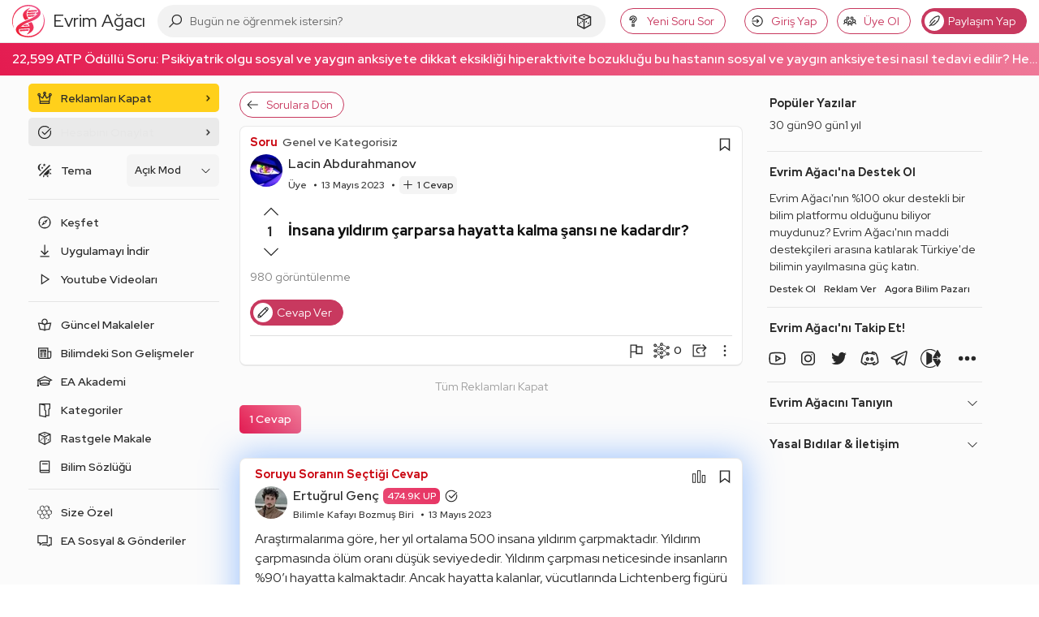

--- FILE ---
content_type: text/html; charset=utf-8
request_url: https://www.google.com/recaptcha/api2/aframe
body_size: 257
content:
<!DOCTYPE HTML><html><head><meta http-equiv="content-type" content="text/html; charset=UTF-8"></head><body><script nonce="l106I2AgcbOMu_P9vfF3Qg">/** Anti-fraud and anti-abuse applications only. See google.com/recaptcha */ try{var clients={'sodar':'https://pagead2.googlesyndication.com/pagead/sodar?'};window.addEventListener("message",function(a){try{if(a.source===window.parent){var b=JSON.parse(a.data);var c=clients[b['id']];if(c){var d=document.createElement('img');d.src=c+b['params']+'&rc='+(localStorage.getItem("rc::a")?sessionStorage.getItem("rc::b"):"");window.document.body.appendChild(d);sessionStorage.setItem("rc::e",parseInt(sessionStorage.getItem("rc::e")||0)+1);localStorage.setItem("rc::h",'1769273250379');}}}catch(b){}});window.parent.postMessage("_grecaptcha_ready", "*");}catch(b){}</script></body></html>

--- FILE ---
content_type: application/javascript; charset=utf-8
request_url: https://fundingchoicesmessages.google.com/f/AGSKWxX7x1wQmoY2Rg6CCiEhh6WEbhcthmfUpBbX9KqQPIhDVQAQB8tEjJpnBBHEkXfMHT2tjz2dTRsxs0btaKyD0zS8N19HJ7vIYYGFPqNYG6Cye94pxTrQOksSqgwcgOD92ZU2PUEj3FVIMeojoHp04TSthNiny5b3nGerSWIeOTxuLrmgwUAmJ_JvXk22/_/ext/prebid.popunder.js?ad_ids=_paid_ads//ad_count.
body_size: -1289
content:
window['bb8f64c4-b82f-488c-a4b3-6e39bf6ce0e2'] = true;